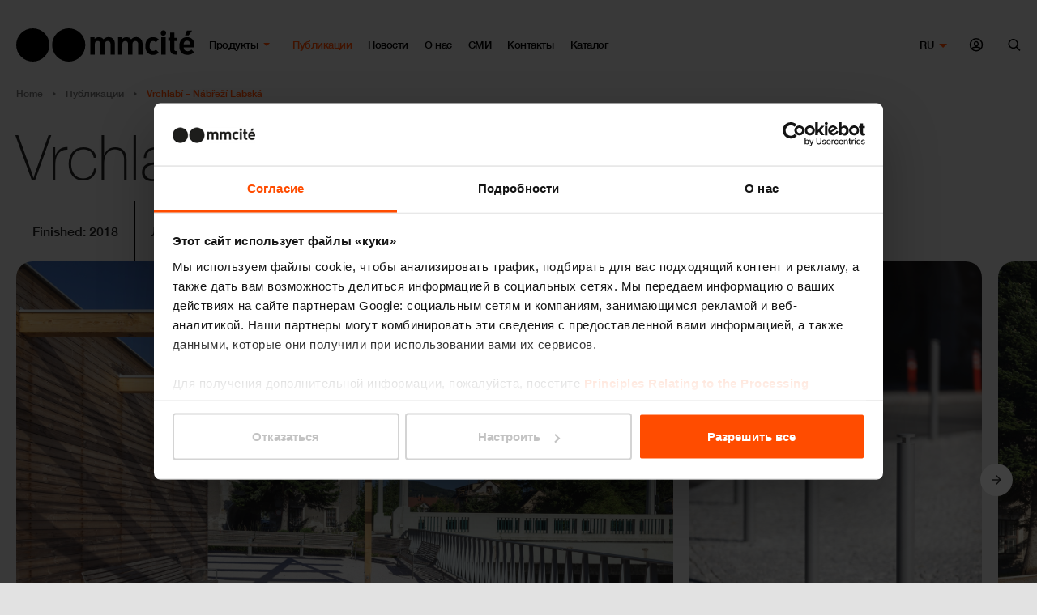

--- FILE ---
content_type: image/svg+xml
request_url: https://www.mmcite.com/upload/1677-ico-modal-paper.svg
body_size: 22
content:
<svg xmlns="http://www.w3.org/2000/svg" width="39" height="39" viewBox="0 0 39 39"><g><g><path fill="#fff" d="M19.5 39C30.27 39 39 30.27 39 19.5S30.27 0 19.5 0 0 8.73 0 19.5 8.73 39 19.5 39z"/></g><g><path d="M22.47 17.136a.59.59 0 0 1-.588-.59v-2.42l2.998 3.01zm.598 3.546h-4.126a.59.59 0 0 1 0-1.182h4.126a.59.59 0 0 1 0 1.182zm-1.186 2.374h-2.94a.592.592 0 0 1-.59-.596c0-.33.264-.596.59-.596h2.94c.325 0 .589.267.589.596a.592.592 0 0 1-.589.596zm3.946-6.633l-3.236-3.25a.586.586 0 0 0-.416-.173h-5c-.65 0-1.176.529-1.176 1.182v10.636c0 .653.526 1.182 1.176 1.182h7.648c.65 0 1.176-.529 1.176-1.182v-7.977a.592.592 0 0 0-.172-.418z"/></g><g><path d="M14.687 24.818V14.182c0-.433.12-.833.313-1.182h-.875c-.622 0-1.125.529-1.125 1.182v10.636c0 .653.503 1.182 1.125 1.182H15a2.43 2.43 0 0 1-.313-1.182z"/></g></g></svg>